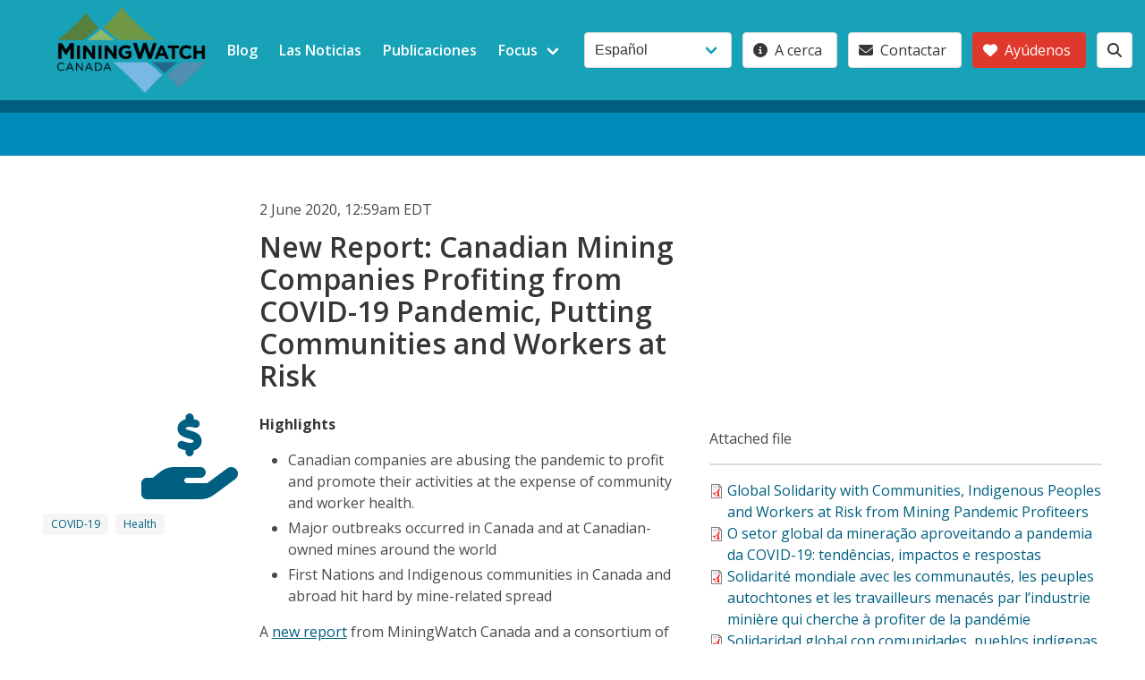

--- FILE ---
content_type: text/html; charset=UTF-8
request_url: https://miningwatch.ca/es/node/10446?__cf_chl_jschl_tk__=4969d13eb804f05ce9a166274649b4436d48405b-1610565919-0-AatVcESP5wUYM48x4Ep9p_Pk8BpGY0g72clSsnHyryfKCUW1eKAqGJ_uQTuZj3meDhxtpq9_Ffsf6L9U3QZrsog6QJmscC9UjrINwsFlFZRuawXR9injxyqOyWPy7hpbHBdr-idBOgnfX2l2MlGVNLKYOleWwlSciSatYLdGaL1vlIpe10fq3n43Efm9hehZKxmvDc7uuKuDOWwWbGNqzPyr35SxBjQhtzZWTZFebIJ3yAF98ooQeBPE-sAmk-r8AtN7CEax87rs1FuXK1ld6Tcumg4E0BRw5nnX8EWyD-IsyJirJFiQbMi8Av9JJ7kXAQ
body_size: 11548
content:
<!DOCTYPE html>
<html lang="es" dir="ltr">
  <head>
    <meta charset="utf-8" />
<script async src="https://www.googletagmanager.com/gtag/js?id=UA-3640086-1"></script>
<script>window.dataLayer = window.dataLayer || [];function gtag(){dataLayer.push(arguments)};gtag("js", new Date());gtag("set", "developer_id.dMDhkMT", true);gtag("config", "UA-3640086-1", {"groups":"default","anonymize_ip":true,"page_placeholder":"PLACEHOLDER_page_path"});</script>
<meta name="Generator" content="Drupal 10 (https://www.drupal.org)" />
<meta name="MobileOptimized" content="width" />
<meta name="HandheldFriendly" content="true" />
<meta name="viewport" content="width=device-width, initial-scale=1.0" />
<link rel="icon" href="/themes/custom/mw/favicon.ico" type="image/vnd.microsoft.icon" />
<link rel="alternate" hreflang="en" href="https://miningwatch.ca/news/2020/6/2/new-report-canadian-mining-companies-profiting-covid-19-pandemic-putting-communities" />
<link rel="canonical" href="https://miningwatch.ca/news/2020/6/2/new-report-canadian-mining-companies-profiting-covid-19-pandemic-putting-communities" />
<link rel="shortlink" href="https://miningwatch.ca/node/10446" />

    <title>New Report: Canadian Mining Companies Profiting from COVID-19 Pandemic, Putting Communities and Workers at Risk | Mining Watch Canada</title>
    <link rel="stylesheet" media="all" href="/sites/default/files/css/css_q4j8Z2kCKAsuU4fN1nMQ-XBzO349ncehLTU7hlysyRY.css?delta=0&amp;language=es&amp;theme=mw&amp;include=eJw1x1EOhCAMhOELVXokU6C6JIUaRiXefnc1vvwzX_o4tHHuxyYW0i16ZrYS-bkhAZRMuvOvwBWWYkombZ1z9y37aPzX9GpavFeqg1fzKEa4sGvlKFA6iw7w3VA9H6Zfna8zsw" />
<link rel="stylesheet" media="all" href="//fonts.googleapis.com/css2?family=Open+Sans:ital,wght@0,300;0,400;0,500;0,600;0,700;1,300;1,400;1,500;1,600;1,700&amp;display=swap" />
<link rel="stylesheet" media="all" href="//cdn.jsdelivr.net/npm/bulma@0.9.4/css/bulma.min.css" />
<link rel="stylesheet" media="all" href="/sites/default/files/css/css_YeYLciPO7VTLB1b-Uh9o8uzJ5nMCc-6F3TEPZAKwsds.css?delta=3&amp;language=es&amp;theme=mw&amp;include=eJw1x1EOhCAMhOELVXokU6C6JIUaRiXefnc1vvwzX_o4tHHuxyYW0i16ZrYS-bkhAZRMuvOvwBWWYkombZ1z9y37aPzX9GpavFeqg1fzKEa4sGvlKFA6iw7w3VA9H6Zfna8zsw" />

    <script src="https://use.fontawesome.com/releases/v6.4.0/js/all.js" defer crossorigin="anonymous"></script>

  </head>
  <body>
        <a href="#main-content" class="visually-hidden focusable">
      Skip to main content
    </a>
    
      <div class="dialog-off-canvas-main-canvas" data-off-canvas-main-canvas>
    <div class="layout-container">
  <header role="banner">
    <nav class="navbar is-link" role="navigation" aria-label="main dropdown navigation">
      <div class="container">
        <div class="navbar-brand">
          <a class="navbar-item" href="/" title="MiningWatch">
            <img src="/themes/custom/mw/images/MW_logo_bw.png" alt="Logo">
          </a>
          <div class="navbar-burger burger" data-target="navMenu">
            <span></span>
            <span></span>
            <span></span>
          </div>
        </div>
        <div class="navbar-menu" id="navMenu">
          <div class="navbar-start">
            
                      <a href="/es/blog" class="navbar-item" data-drupal-link-system-path="blog">Blog</a>
                        <a href="/es/news" class="navbar-item" data-drupal-link-system-path="news"> Las Noticias</a>
                        <a href="/es/publications" class="navbar-item" data-drupal-link-system-path="publications"> Publicaciones</a>
                        <div class="navbar-item has-dropdown is-hoverable">
          <span class="navbar-link">Focus</span>
          <div class="navbar-dropdown is-boxed">
                                  <a href="/es/taxonomy/term/6100" class="navbar-item" data-drupal-link-system-path="taxonomy/term/6100">Fix Mining Laws</a>
                        <a href="/es/taxonomy/term/6094" class="navbar-item" data-drupal-link-system-path="taxonomy/term/6094">Put People and Ecosystems First</a>
                        <a href="/es/taxonomy/term/6093" class="navbar-item" data-drupal-link-system-path="taxonomy/term/6093">Control the Corporations</a>
                        <a href="/es/taxonomy/term/6092" class="navbar-item" data-drupal-link-system-path="taxonomy/term/6092">Proteger el agua</a>
            
          </div>
        </div>
            


          </div>
          <div class="navbar-end">
            <div class="navbar-item ">
              <div class="field is-grouped">
                <div class="control">
                  <div>
  
    
      <form class="lang-dropdown-form lang_dropdown_form clearfix language_interface" id="lang_dropdown_form_lang-dropdown-form" data-drupal-selector="lang-dropdown-form-2" action="/es/node/10446?__cf_chl_jschl_tk__=[base64]" method="post" accept-charset="UTF-8">
  <div class="columns">
  <div class="column content">
            <div class="control">
      <div class="form-item form-item-lang-dropdown-select form-no-label select">
        <select style="width:165px" class="lang-dropdown-select-element form-select" data-lang-dropdown-id="lang-dropdown-form" data-drupal-selector="edit-lang-dropdown-select" id="edit-lang-dropdown-select" name="lang_dropdown_select"><option value="en">English</option><option value="es" selected="selected">Español</option><option value="fr">Français</option></select>
      </div>
    </div>
                  </div>
</div>
<input data-drupal-selector="edit-en" type="hidden" name="en" value="/news/2020/6/2/new-report-canadian-mining-companies-profiting-covid-19-pandemic-putting-communities?__cf_chl_jschl_tk__=[base64]" />
<input data-drupal-selector="edit-es" type="hidden" name="es" value="/es/node/10446?__cf_chl_jschl_tk__=[base64]" />
<input data-drupal-selector="edit-fr" type="hidden" name="fr" value="/fr/node/10446?__cf_chl_jschl_tk__=[base64]" />
<noscript><div><input data-drupal-selector="edit-submit" type="submit" id="edit-submit" name="op" value="Ir" class="button js-form-submit form-submit" />
</div></noscript><input autocomplete="off" data-drupal-selector="form-4br5-0mgov9c0up9q6r7dhm3sa6qzx-jyum4rbklrps" type="hidden" name="form_build_id" value="form-4Br5-0Mgov9C0uP9Q6R7dhm3sA6Qzx-jyum4RBKlRPs" />
<input data-drupal-selector="edit-lang-dropdown-form" type="hidden" name="form_id" value="lang_dropdown_form" />

</form>

  </div>

                </div>
                

  
  
            <p class="control">
                <a href="/es/acerca" class="button">
          <span class="icon"><i class="fa fa-info-circle"></i></span>
          <span>A cerca</span>
        </a>
      </p>
          <p class="control">
                <a href="/es/contact" class="button">
          <span class="icon"><i class="fa fa-envelope"></i></span>
          <span>Contactar</span>
        </a>
      </p>
          <p class="control">
                <a href="/es/apoya-el-trabajo-de-alerta-minera-canad" class="button is-danger">
          <span class="icon"><i class="fa fa-heart"></i></span>
          <span>Ayúdenos</span>
        </a>
      </p>
      


                <p class="control">
                  <a title="search" class="button" href="/search/">
                    <span class="icon"><i class="fa fa-search"></i></span>
                  </a>
                </p>
              </div> <!-- field is-grouped -->
            </div> <!-- navbar-item -->
          </div>  <!-- navbar-end END -->
        </div><!-- end navbar-menu id=navMenu  -->
      </div> <!-- end .container width -->   
    </nav>
  </header>

    <section id="topbar" class="hero is-primary is-small">
    <div class="hero-head">
      <div class="hero-body">
        <a href="#skip-link" class="visually-hidden visually-hidden--focusable" id="main-content">Back to top</a>
        <div class="container">
        </div>
      </div>
      <div class="hero-foot">
          <nav class="tabs is-boxed">
            <div class="container">
              
            </div>
          </nav>
      </div>
    </div>
  </section>
  
  <section class="section card">
    <main role="main">
      <a id="main-content" tabindex="-1"></a>
      <div class="layout-content">
          <div>
    <div data-drupal-messages-fallback class="hidden"></div>
<div id="block-mw-content">
  
    
      <div>
  <div class="level-right">
    <div class="level-item">
       <?php   
            /*
             $block = module_invoke('locale', 'block_view', 'language');
             print render($block['content']);
            */
        ?>
    </div>
  </div>

    <div  class="columns" id="columns2"> 
    <section id="date-title"  class="column is-offset-one-fifth is-5">
      <div class="field field-name-node-post-date">2 June 2020, 12:59am EDT</div>

  <h2 class="title">
  New Report: Canadian Mining Companies Profiting from COVID-19 Pandemic, Putting Communities and Workers at Risk
</h2>


    </section>
  </div>
  
  <div class="columns" id="columns3"> 
      <section id="article-info"  class="column is-one-fifth">
          
            <div  class="focus-terms">
            <span class="focus-term">
  <span class="focus-term large">
<a href="/focus/control-corporations" title="Responsabilidad corporativa">
<span class="icon">
  <i class="fas fa-hand-holding-usd  fa-6x"></i>
</span>
</a>
</span>


</span>
      
      </div>
  

    
            <div  class="tags">
                  
  <span class="tag"><a href="/categories/company-country-issue/issue/covid-19" title="24 items">COVID-19</a></span>



            
  <span class="tag"><a href="/categories/company-country-issue/issue/health" title="88 items">Health</a></span>



      
      </div>
  


    </section>
  
      <section id="article-body"  class="column is-5 content">
      
  <p>
	<strong>Highlights</strong></p>

<ul>
	<li>
		Canadian companies are abusing the pandemic to profit and promote their activities at the expense of community and worker health.</li>
	<li>
		Major outbreaks occurred in Canada and at Canadian-owned mines around the world</li>
	<li>
		First Nations and Indigenous communities in Canada and abroad hit hard by mine-related spread</li>
</ul>

<p>
	A <span><a href="https://miningwatch.ca/sites/default/files/covid-19_and_mining_snapshot_report_-_web_version.pdf" rel="nofollow">new report</a></span> from MiningWatch Canada and a consortium of international organisations reveals how, in the face of the global COVID-19 pandemic, the mining industry has been declared ‘essential’ in many countries worldwide and allowed to operate amid government lockdowns, with devastating results for communities and mineworkers. The analysis draws from field reports and a review of nearly 500 media, company, and civil society statements, 180 of which are directly related to community and/or workers’ concerns.</p>

<p>
	The authors note that mine sites worldwide are emerging as hot spots of the disease, putting workers and nearby Indigenous and rural communities, many of whom already suffer mining-related health impacts, as well as other risk factors, at grave risk. Over <span><a href="https://miningwatch.ca/sites/default/files/reported_positive_cases.pdf" rel="nofollow">4,000 workers</a></span> in 18 countries have tested positive since the pandemic was declared. This is a relatively small sample of operating mines. Lack of testing, coupled with limited public reporting and oversight, means these numbers are likely severely underreported.</p>

<p>
	The report reveals that companies continued to operate as serious outbreaks hit mine sites in Canada and at Canadian-owned mines around the world. In Panama, the report notes, several workers tested positive and one worker died before First Quantum Minerals suspended operations at the Cobre Panama mine. Over a hundred workers there have now tested positive, more than 850 have been placed in <span><a href="https://www.midiario.com/nacionales/hay-mas-de-100-mineros-positivos-por-el-coronavirus-mientras-que-850-se-mantienen-en-cuarentena/" rel="nofollow">quarantine</a></span>, and five workers have died.</p>

<p>
	“Many governments seem to be reluctant to limit mining operations even in the face of grave risks to communities and workers,” commented Kirsten Francescone, MiningWatch Canada researcher and one of the authors of the report. “Keeping people on the job, despite the danger, not only helps mining companies keep their cash flow going, but it also means governments don’t have to provide support for furloughed workers.”</p>

<p>
	These cases are not isolated. Canadian mining companies appear to dominate the database from which the report was drawn. Over a third of the outbreaks reported from 61 mines around the world were at Canadian-operated mines, with over 500 workers reported positive and 175 people affected by transmission of the virus. Over <span><a href="https://miningwatch.ca/sites/default/files/mine_worker_summaries_-_reported_deaths.pdf" rel="nofollow">60%</a></span> of COVID-19 deaths were at Canadian-operated mines, and 100% of reported community transmission resulting in death, were connected to Canadian-operated mines.</p>

<p>
	Indigenous peoples are disproportionately affected by the virus, where 100% of worker to community transmission from Canadian operated mines included Indigenous peoples, and 100% of the mine-related COVID-19 community deaths were in Indigenous communities.</p>

<p>
	In Ecuador, ten members of the Indigenous Shuar Arutam communities are believed to have <span><a href="https://miningwatch.ca/news/2020/5/14/covid-19-ecuadorian-amazon-over-100-organizations-show-solidarity-indigenous-shuar" rel="nofollow">contracted the virus</a></span> from community members’ participation in Canadian company Solaris Copper’s delegation to the Prospectors and Developers Association of Canada’s (PDAC), “<span><a href="https://www.halifaxexaminer.ca/province-house/coronavirus-convention/" rel="nofollow">coronavirus convention</a></span>” in Toronto at the beginning of March, and two have died so far from apparent COVID-19 infection.</p>

<p>
	In Ontario, the report highlights the concern of the Gull Bay First Nation when an outbreak hit South African-owned Impala Canada’s nearby Lac des Iles mine, as members of the community became infected from a worker from the mine. Eventually, at least 25 workers and eight Gull Bay First Nation members were infected, and one worker died, all victims of Ontario Premier Doug Ford’s “mining-as-essential-service” policy. The First Nation has also expressed <span><a href="https://www.cbc.ca/news/canada/thunder-bay/covid-19-gull-bay-resolved-mine-1.5582608" rel="nofollow">concerns</a></span> with the company’s recent announcement that it would resume operations.</p>

<p>
	Under lockdown, land and water protectors are at heightened risk. Reports from the field suggest companies and governments are using the pandemic to stifle or repress long-standing community protests, and Canadian companies are no exception.</p>

<p>
	In Turkey, people camping out in protest against Alamos Gold’s Kirazli mine were violently <span><a href="https://morningstaronline.co.uk/article/environmentalists-cleared-protest-camp-turkey-while-mining-operations-continue" rel="nofollow">evicted </a></span>by the authorities who cited COVID-19 as the reason for their forced removal. The activists were subsequently <span><a href="https://www.duvarenglish.com/environment/2020/05/09/environmentalists-protesting-kaz-mountains-mine-imposed-a-fine-of-8000/" rel="nofollow">fined</a></span> over US$7,000, with the authorities citing disobedience of COVID-19 sanitary measures. Mine development had been suspended since October 2019 in the face of the protest.</p>

<p>
	In Mexico, labour activist Oscar Ontiveros Martínez was reported to have been <span><a href="https://www.proceso.com.mx/630356/ejecutan-a-opositor-a-la-minera-media-luna-en-cocula-guerrero" rel="nofollow">murdered</a></span> on May 12 by community police linked to organized crime, that operate around Torex Gold’s mine in Guerrero. Ontiveros Martínez’ assassination has been connected with his involvement in a <span><a href="https://movimientom4.org/2019/10/canadian-mining-company-torex-gold-resources-inc-archetype-of-violence-in-guerrero/" rel="nofollow">2017 strike</a></span> involving about 600 workers who sought to change unions, a struggle that has led to at least three murders and one disappearance to date.</p>

<p>
	In Ecuador, three members of the public service (a firefighter, a police officer and a municipal councillor) were <span><a href="https://www.cronica.com.ec/informacion/zamora/item/27130-detenidos-en-zamora-quedaron-libres" rel="nofollow">arrested</a></span> when protesters were gassed while attempting to block workers from Lundin Mining’s Fruta del Norte mine, for fear of COVID-19 spreading to Indigenous Amazonian communities. The Mayor, who attended the protest, was quoted saying, “First comes health, then comes gold”.</p>

<p>
	The report also highlights how companies are using the pandemic as a public relations opportunity, to position themselves as saviours to the public health crisis. Canadian company Teck Resources <span><a href="https://www.teck.com/news/news-releases/2020/teck-announces-20-million-covid-19-response-fund" rel="nofollow">pledged</a></span> $20 million globally to protect public health and well-being, but did not suspend its operations. As a result, a major outbreak occurred at Teck’s partly-owned Antamina mine, where over <span><a href="https://torontosun.com/news/world/peruvian-copper-mine-antamina-reports-210-positive-covid-19-cases/wcm/0d225fd1-15ac-40b2-90cf-6cf69dd246e3" rel="nofollow">200 workers tested positive</a></span> and one worker has died. Teck has been accused of failing to protect workers in <span><a href="https://www.theglobeandmail.com/business/article-teck-resources-facing-calls-to-shut-down-coal-mines-in-british/" rel="nofollow">Canada</a></span> and in<span><a href="https://miningwatch.ca/news/2020/5/8/teck-under-fire-fears-covid-19-outbreak-sweep-chilean-mining-town" rel="nofollow"> Chile</a></span>, and of putting communities already facing health challenges at <span><a href="https://miningwatch.ca/blog/2020/3/26/chilean-mayor-asks-teck-protect-municipality-warns-population-vulnerable-covid-19-due" rel="nofollow">grave risk of infection</a></span>.</p>

<p>
	The company also misled the public in an <span><a href="https://www.teck.com/news/news-releases/2020/teck-responds-to-april-8-globe-and-mail-story" rel="nofollow">April 9 letter</a></span> to The Globe and Mail in response to alleged lack of care towards its workforce, stating that “no positive cases existed at its operations,” when in fact the Antamina outbreak had already begun.</p>

<p>
	Pan American Silver is highlighted for collecting signatures while handing out foodstuffs to communities affected by the suspended Escobal mine, actions that were <span><a href="https://twitter.com/PAPXIGUA/status/1247934955872751616" rel="nofollow">condemned</a></span> by the Xinka Parliament as being in bad faith with respect to an ongoing consultation process that has already been condemned as discriminatory.</p>

<p>
	Donations that Barrick Gold made to several national governments in Africa were also flagged in the report as in need of public oversight, and potentially pressuring those countries to not take measures to restrict mining operations during the pandemic.</p>

<p>
	Finally, the authors note that companies are using the pandemic to push regulatory change that benefits the industry. In Canada, provincial governments in both <span><a href="https://thenarwhal.ca/alberta-suspends-19-oilsands-environmental-monitoring-requirements-coronavirus-concerns/" rel="nofollow">Alberta</a></span> and <span><a href="http://www.ojams.ca/ontarians-for-a-just-accountable-mining-strategy/covid-19-and-mining-in-ontario-issues-and-impacts/" rel="nofollow">Ontario</a></span> have moved to waive environmental reporting and enforcement. “We are constantly being told how responsible these companies are, yet apparently even minimal environmental protection is too onerous for them when times are tough,” said Jamie Kneen, Communications Coordinator for MiningWatch Canada. “At a time when people are looking for better health protection, allowing more pollution and environmental degradation is exactly the wrong thing to do.”</p>

<p>
	The report, “<span><a href="https://miningwatch.ca/sites/default/files/covid-19_and_mining_snapshot_report_-_web_version.pdf" rel="nofollow">Voices From the Ground: How the Global Mining Industry is Profiting from the COVID-19 Pandemic</a></span>”, was jointly produced by <span><a href="https://earthworks.org/" rel="nofollow">Earthworks</a></span> (USA), <span><a href="https://ips-dc.org/global-economy/" rel="nofollow">Institute for Policy Studies - Global Economy Program</a></span> (USA), <span><a href="https://londonminingnetwork.org/" rel="nofollow">London Mining Network</a></span> (UK), <span><a href="https://miningwatch.ca/" rel="nofollow">MiningWatch Canada</a></span>, <span><a href="http://terra-justa.org/" rel="nofollow">Terra Justa</a></span>, <span><a href="https://waronwant.org/" rel="nofollow">War on Want</a></span> (UK) and <span><a href="https://www.gaiafoundation.org/what-we-do/beyond-extractivism/supporting-movements-yes-to-life-no-to-mining/" rel="nofollow">Yes to Life No to Mining</a></span>, with support from many other organizations.</p>

<p>
	The report was written in support of a <span><a href="https://miningwatch.ca/sites/default/files/global_solidarity_statement_on_mining_pandemic_profiteers.pdf" rel="nofollow">global statement</a></span> condemning the mining industry for pandemic profiteering, released today and signed by over 300 organizations around the world.</p>

<p>
	<strong>For more information, contact:</strong></p>

<ul>
	<li>
		Kirsten Francescone, MiningWatch Canada, <span><a href="/cdn-cgi/l/email-protection#2c47455e5f5849426c41454245424b5b4d584f44024f4d" rel="nofollow"><span class="__cf_email__" data-cfemail="22494b505156474c624f4b4c4b4c45554356414a0c4143">[email&#160;protected]</span></a></span>, +1 (437) 345-9881‬</li>
</ul>

<p>
	<strong>The report is available <span><a href="https://miningwatch.ca/sites/default/files/covid-19_and_mining_snapshot_report_-_web_version.pdf" rel="nofollow">here</a></span>.</strong></p>

    </section>
  
      <section id="article-materials"  class="column">
      
  <div>
    <div>Attached file</div>
          <div>
              <div><span class="file file--mime-application-pdf file--application-pdf"> <a href="/sites/default/files/global_solidarity_statement_on_mining_pandemic_profiteers_0.pdf" type="application/pdf" title="global_solidarity_statement_on_mining_pandemic_profiteers_0.pdf">Global Solidarity with Communities, Indigenous Peoples and Workers at Risk from Mining Pandemic Profiteers</a></span>
</div>
          <div><span class="file file--mime-application-pdf file--application-pdf"> <a href="/sites/default/files/o_setor_global_da_mineracao_aproveitando_a_pandemia_da_covid-19.pdf" type="application/pdf" title="o_setor_global_da_mineracao_aproveitando_a_pandemia_da_covid-19.pdf">O setor global da mineração aproveitando a pandemia da COVID-19: tendências, impactos e respostas</a></span>
</div>
          <div><span class="file file--mime-application-pdf file--application-pdf"> <a href="/sites/default/files/lindustrieminieremondialeprofitedelapandemiedecovid-19.pdf" type="application/pdf" title="lindustrieminieremondialeprofitedelapandemiedecovid-19.pdf">Solidarité mondiale avec les communautés, les peuples autochtones et les travailleurs menacés par l’industrie minière qui cherche à profiter de la pandémie</a></span>
</div>
          <div><span class="file file--mime-application-pdf file--application-pdf"> <a href="/sites/default/files/la_industria_minera_global_beneficia_de_la_pandemia_del_covid-19.pdf" type="application/pdf" title="la_industria_minera_global_beneficia_de_la_pandemia_del_covid-19.pdf">Solidaridad global con comunidades, pueblos indígenas y trabajadores: en riesgo por la industria minera que busca aprovecharse de la pandemia</a></span>
</div>
          <div><span class="file file--mime-application-pdf file--application-pdf"> <a href="/sites/default/files/mine_worker_summaries_-_reported_deaths.pdf" type="application/pdf" title="mine_worker_summaries_-_reported_deaths.pdf">Mineworker Summaries - Reported COVID-19 Deaths</a></span>
</div>
          <div><span class="file file--mime-application-pdf file--application-pdf"> <a href="/sites/default/files/reported_positive_cases.pdf" type="application/pdf" title="reported_positive_cases.pdf">Mineworker Summaries - Reported Positive COVID-19 Cases</a></span>
</div>
              </div>
      </div>

    </section>
    </div>
 
  </div>


  </div>

  </div>

      </div>
      
          </main>
  </section>

  <footer class="footer" role="contentinfo" >
    <div class="container">
            <section class="section"> 
        <nav class="bd-links">  <div>
    <div class="views-element-container" id="block-mw-views-block-focus-term-menu-block-1">
  
    
      <div><section class="js-view-dom-id-2e57e01c7df9f45ce1ff37d43cb9b68773f4830911c7d14f2f75c6505baf71f2">
  
  
  

  
  <section class="sections columns">
    
    

    <section class="column">
      <nav class="bd-links focus-menu">

  <a class="bd-link"  href="/es/taxonomy/term/6092" title="Proteger el agua">
<h2 class="bd-link-name">
 <figure class="bd-link-figure">
    <span class="bd-link-icon has-text-link">
       <i class="fas fa-tint"></i>
    </span>
 </figure> 
Proteger el agua
</h2>
  <p class="bd-link-subtitle">
   La actividad minera afecta gravemente a las aguas superficiales y subterraneas
  </p> 
<p class="term-count">(588)</p>
</a> 



  <a class="bd-link"  href="/es/taxonomy/term/6093" title="Responsabilidad corporativa">
<h2 class="bd-link-name">
 <figure class="bd-link-figure">
    <span class="bd-link-icon has-text-link">
       <i class="fas fa-hand-holding-usd"></i>
    </span>
 </figure> 
Responsabilidad corporativa
</h2>
  <p class="bd-link-subtitle">
   Se necesitan controles legales sobre las actividades de las empresas mineras canadienses
  </p> 
<p class="term-count">(1650)</p>
</a> 



  <a class="bd-link"  href="/es/taxonomy/term/6100" title="Reforma de leyes mineras">
<h2 class="bd-link-name">
 <figure class="bd-link-figure">
    <span class="bd-link-icon has-text-link">
       <i class="fas fa-balance-scale"></i>
    </span>
 </figure> 
Reforma de leyes mineras
</h2>
  <p class="bd-link-subtitle">
   Muchos aspectos de la legislación minera canadiense no convienen a las expectativas actuales
  </p> 
<p class="term-count">(682)</p>
</a> 



  <a class="bd-link"  href="/es/taxonomy/term/6094" title="Ordenamiento ambiental">
<h2 class="bd-link-name">
 <figure class="bd-link-figure">
    <span class="bd-link-icon has-text-link">
       <i class="fas fa-tree"></i>
    </span>
 </figure> 
Ordenamiento ambiental
</h2>
  <p class="bd-link-subtitle">
   Un buen ordenamiento ambiental&amp;nbsp;puede incluir o no a la minería
  </p> 
<p class="term-count">(629)</p>
</a> 


</nav>

          </section>

    
    

      </section>

  


  <div class="columns"></div>
</section>
</div>

  </div>

  </div>
</nav>
      </section>       
         
            <section class="section">   
        <div class="columns">  <div id="block-mw-footer-about" class="column block is-6">
  
    
      
            <div><div class="card">
  <div class="card-content">
    <p class="title">
     Changing public policy and mining practices to ensure the health of individuals, communities and ecosystems.
    </p> 
  </div>  
  <footer class="card-footer">
     	<a class="button is-danger is-medium donate is-fullwidth" href="/donate">
     	 <span class="icon is-small">
        <i class="fas fa-heart"></i>
      </span>
      <span>Donate Now!</span> </a>
  </footer>
</div></div>
      
  </div>
<div id="block-mw-footer-stay-in-touch" class="column block">
  
    
      
            <div><div class="card">
  <div class="card-content">
 <span class="title is-5"><a href="/subscribe">Stay in Touch</span>
 
<p class ="is-size-5">Get MiningWatch updates and newsletters</p></a>

  </div>  
  <footer class="card-footer">
     	<a href="/subscribe" class="subscribe  button is-success is-medium is-fullwidth">
 <span class="icon is-small">
        <i class="fas fa-paper-plane"></i>
      </span>
<span>Subscribe</span>
</a>
  </footer>
</div></div>
      
  </div>
<div id="block-mw-footer-address" class="column block">
  
    
      
            <div><div class="card">
  <div class="card-content">
<section id="contact">
	<span class="vcard content is-size-6" title="mailing address">
	 <span class="icon is-small">
        <i class="fas fa-address-card"></i>
      </span>
		     <a class="fn org url title is-5" href="http://miningwatch.ca/">MiningWatch Canada</a></br>
		<div class="adr"> 
		   <span class="street-address"  title="street-address">4 Florence Street, Suite 210</br>
			<span class="locality">Ottawa</span>, <abbr class="region" title="Ontario">ON</abbr></span>
                        <span class="postal-code">K2P 0W7 </span>
			<span class="country-name">Canada</span>
		</div> 
<div class="visit"> 
		   <span class="drop-by"  title="drop-by">Please call ahead if visiting in person.		</div> 
		<div class="email"  title="email"> 
		   <span class="icon is-small">
              <i class="fas fa-at"></i>
           </span>
      <a href="/cdn-cgi/l/email-protection#7811161e173815111611161f0f190c1b10561b19470b0d1a121d1b0c453e0a17155d4a480c101d5d4a480f1d1a0b110c1d"><span class="__cf_email__" data-cfemail="b6dfd8d0d9f6dbdfd8dfd8d1c1d7c2d5de98d5d7">[email&#160;protected]</span></a>
        </div>
		<div class="tel" title="telephone">  
		   <span class="icon is-small">
                <i class="fas fa-phone"></i>
           </span>
           <span class="type is-sr-only">Phone</span><a href="tel:+1(613)5693439">+1 (613) 569-3439</a> 
	</span>
</section>

  </div>  
  <footer class="card-footer">
     <a href="/contact" class="contact button is-medium is-warning is-fullwidth">
 <span class="icon is-small">
        <i class="fas fa-bullhorn"></i>
      </span>
      <span>Contact form</span>
</a>
  </footer>
</div></div>
      
  </div>

</div>
      </section>  
      
                <div>
    <div id="block-mw-footer-credits">
  
    
      
            <div>   <!-- start site credits -->
<nav class="level">
  <!-- Left side -->
  <div class="level-left">
    <div class="level-item">
    
<!-- works! don't use .button here -->
<a class="has-text-warning" href="https://creativecommons.org/licenses/by-nc-sa/3.0/" title="  Website content licensed: Attribution-NonCommercial-ShareAlike 3.0" target=_blank">
 
 <span class="icon is-medium  is-warning">
    <i class="fab fa-creative-commons fa-2x"></i>
      </span>  
    
      <span class="icon is-medium">
    <i class="fab fa-creative-commons-by fa-2x"></i>
      </span>  
    
      <span class="icon is-medium">
    <i class="fab fa-creative-commons-nc fa-2x"></i>
    </span>    
    
      <span class="icon is-medium">
    <i class="fab fa-creative-commons-sa fa-2x"></i> 
  </span>  
  
  </a>


    </div>

   
  </div>
  
   <div class="level-item">
      <p class="site-credit"> Site design <a href="https://strategyotter.ca" target="_blank" title="Site design and development Strategy Otter">Strategy Otter </a></p>
   </div><!-- end .level-item -->

  <!-- Right side -->
  <div class="level-right">

 <div class="level-item">
<!-- works well - use code below! -->
  <p class="buttons are-normal">
  <a class="button is-link is-inverted" href="https://twitter.com/MiningWatch" target="_blank" title="MiningWatch on twitter">
    <span class="icon is-medium">
        <i class="fab fa-twitter-square fa-2x"></i>
      </span>     
  </a>
  <a class="button is-primary is-inverted" href="https://www.facebook.com/MiningWatch" target="_blank" title="MiningWatch on facebook">
    <span class="icon is-medium">
        <i class="fab fa-facebook fa-2x"></i>
      </span>  
  </a>
    <a class="button is-danger is-inverted" href="https://www.youtube.com/user/MiningWatch" target="_blank" title="MiningWatch on youtube">
    <span class="icon  is-medium">
        <i class="fab fa-youtube fa-2x"></i>
      </span>
  </a>
  </p><!-- end buttons -->
 </div><!-- end .level-item -->
  </div><!-- end .level-right -->
</nav>
<!-- end site credits --> </div>
      
  </div>

  </div>

          </div>
  </footer>
</div>
  </div>

    
    <script data-cfasync="false" src="/cdn-cgi/scripts/5c5dd728/cloudflare-static/email-decode.min.js"></script><script type="application/json" data-drupal-selector="drupal-settings-json">{"path":{"baseUrl":"\/","pathPrefix":"es\/","currentPath":"node\/10446","currentPathIsAdmin":false,"isFront":false,"currentLanguage":"es","currentQuery":{"__cf_chl_jschl_tk__":"[base64]"}},"pluralDelimiter":"\u0003","suppressDeprecationErrors":true,"fitvids":{"selectors":".node","custom_vendors":"","ignore_selectors":""},"google_analytics":{"account":"UA-3640086-1","trackOutbound":true,"trackMailto":true,"trackTel":true,"trackDownload":true,"trackDownloadExtensions":"7z|aac|arc|arj|asf|asx|avi|bin|csv|doc(x|m)?|dot(x|m)?|exe|flv|gif|gz|gzip|hqx|jar|jpe?g|js|mp(2|3|4|e?g)|mov(ie)?|msi|msp|pdf|phps|png|ppt(x|m)?|pot(x|m)?|pps(x|m)?|ppam|sld(x|m)?|thmx|qtm?|ra(m|r)?|sea|sit|tar|tgz|torrent|txt|wav|wma|wmv|wpd|xls(x|m|b)?|xlt(x|m)|xlam|xml|z|zip","trackColorbox":true,"trackDomainMode":1},"lang_dropdown":{"lang-dropdown-form":{"key":"lang-dropdown-form"}},"ajaxTrustedUrl":{"form_action_p_pvdeGsVG5zNF_XLGPTvYSKCf43t8qZYSwcfZl2uzM":true},"chosen":{"selector":"select:visible","minimum_single":20,"minimum_multiple":20,"minimum_width":0,"use_relative_width":false,"options":{"disable_search":false,"disable_search_threshold":0,"allow_single_deselect":false,"add_helper_buttons":false,"search_contains":false,"placeholder_text_multiple":"Choose some options","placeholder_text_single":"Choose an option","no_results_text":"No results match","max_shown_results":null,"inherit_select_classes":true}},"user":{"uid":0,"permissionsHash":"36f0689d1f10bfc8d9ecc3800e50f4214b4b555ba969ddca9a336ae3779f73b6"}}</script>
<script src="/sites/default/files/js/js_7urtrHVNONILl8SBCm6rJ5cMpOzZXFjoIi47YTohmJw.js?scope=footer&amp;delta=0&amp;language=es&amp;theme=mw&amp;include=eJxdyNEOwiAMheEX6ugjLR0UJCntQnHEtzc6Z4xX__lOvJmzYnwnbJzhnJj6fScJpyDXcdTk-OnXVeuAbDposltj_NnBjwLFrAivpCSPUaPj_wFCWtbUbU82FV9aLi3ZeoM2sYhtJE-smkNT"></script>

  </body>
</html>
